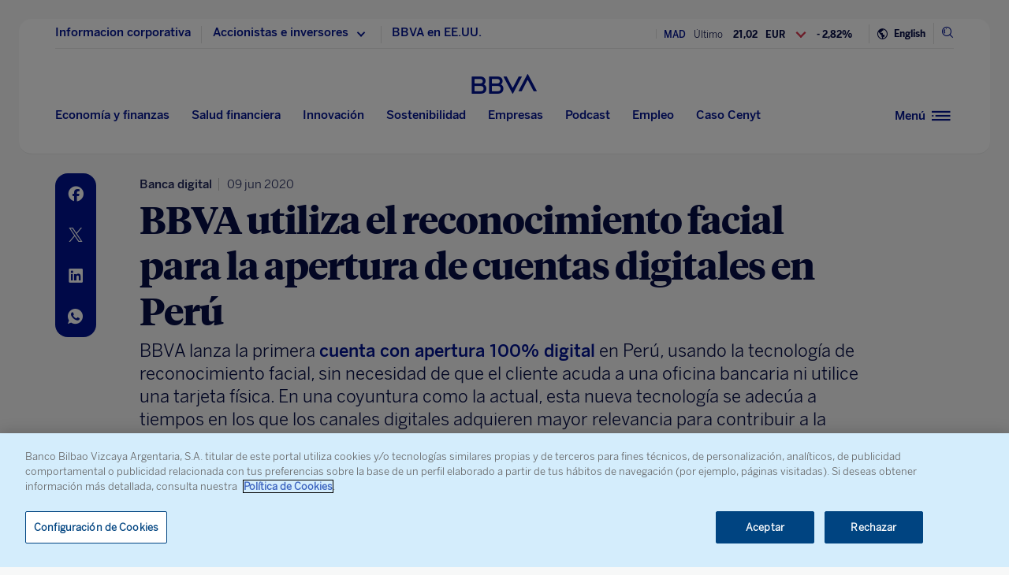

--- FILE ---
content_type: text/html; charset=utf-8
request_url: https://www.google.com/recaptcha/enterprise/anchor?ar=1&k=6LfOlw8sAAAAAH-t-BLYx_T0kwWuD0h4WeTX6EaK&co=aHR0cHM6Ly93d3cuYmJ2YS5jb206NDQz&hl=en&v=N67nZn4AqZkNcbeMu4prBgzg&size=invisible&anchor-ms=20000&execute-ms=30000&cb=yrnidxm0s500
body_size: 48564
content:
<!DOCTYPE HTML><html dir="ltr" lang="en"><head><meta http-equiv="Content-Type" content="text/html; charset=UTF-8">
<meta http-equiv="X-UA-Compatible" content="IE=edge">
<title>reCAPTCHA</title>
<style type="text/css">
/* cyrillic-ext */
@font-face {
  font-family: 'Roboto';
  font-style: normal;
  font-weight: 400;
  font-stretch: 100%;
  src: url(//fonts.gstatic.com/s/roboto/v48/KFO7CnqEu92Fr1ME7kSn66aGLdTylUAMa3GUBHMdazTgWw.woff2) format('woff2');
  unicode-range: U+0460-052F, U+1C80-1C8A, U+20B4, U+2DE0-2DFF, U+A640-A69F, U+FE2E-FE2F;
}
/* cyrillic */
@font-face {
  font-family: 'Roboto';
  font-style: normal;
  font-weight: 400;
  font-stretch: 100%;
  src: url(//fonts.gstatic.com/s/roboto/v48/KFO7CnqEu92Fr1ME7kSn66aGLdTylUAMa3iUBHMdazTgWw.woff2) format('woff2');
  unicode-range: U+0301, U+0400-045F, U+0490-0491, U+04B0-04B1, U+2116;
}
/* greek-ext */
@font-face {
  font-family: 'Roboto';
  font-style: normal;
  font-weight: 400;
  font-stretch: 100%;
  src: url(//fonts.gstatic.com/s/roboto/v48/KFO7CnqEu92Fr1ME7kSn66aGLdTylUAMa3CUBHMdazTgWw.woff2) format('woff2');
  unicode-range: U+1F00-1FFF;
}
/* greek */
@font-face {
  font-family: 'Roboto';
  font-style: normal;
  font-weight: 400;
  font-stretch: 100%;
  src: url(//fonts.gstatic.com/s/roboto/v48/KFO7CnqEu92Fr1ME7kSn66aGLdTylUAMa3-UBHMdazTgWw.woff2) format('woff2');
  unicode-range: U+0370-0377, U+037A-037F, U+0384-038A, U+038C, U+038E-03A1, U+03A3-03FF;
}
/* math */
@font-face {
  font-family: 'Roboto';
  font-style: normal;
  font-weight: 400;
  font-stretch: 100%;
  src: url(//fonts.gstatic.com/s/roboto/v48/KFO7CnqEu92Fr1ME7kSn66aGLdTylUAMawCUBHMdazTgWw.woff2) format('woff2');
  unicode-range: U+0302-0303, U+0305, U+0307-0308, U+0310, U+0312, U+0315, U+031A, U+0326-0327, U+032C, U+032F-0330, U+0332-0333, U+0338, U+033A, U+0346, U+034D, U+0391-03A1, U+03A3-03A9, U+03B1-03C9, U+03D1, U+03D5-03D6, U+03F0-03F1, U+03F4-03F5, U+2016-2017, U+2034-2038, U+203C, U+2040, U+2043, U+2047, U+2050, U+2057, U+205F, U+2070-2071, U+2074-208E, U+2090-209C, U+20D0-20DC, U+20E1, U+20E5-20EF, U+2100-2112, U+2114-2115, U+2117-2121, U+2123-214F, U+2190, U+2192, U+2194-21AE, U+21B0-21E5, U+21F1-21F2, U+21F4-2211, U+2213-2214, U+2216-22FF, U+2308-230B, U+2310, U+2319, U+231C-2321, U+2336-237A, U+237C, U+2395, U+239B-23B7, U+23D0, U+23DC-23E1, U+2474-2475, U+25AF, U+25B3, U+25B7, U+25BD, U+25C1, U+25CA, U+25CC, U+25FB, U+266D-266F, U+27C0-27FF, U+2900-2AFF, U+2B0E-2B11, U+2B30-2B4C, U+2BFE, U+3030, U+FF5B, U+FF5D, U+1D400-1D7FF, U+1EE00-1EEFF;
}
/* symbols */
@font-face {
  font-family: 'Roboto';
  font-style: normal;
  font-weight: 400;
  font-stretch: 100%;
  src: url(//fonts.gstatic.com/s/roboto/v48/KFO7CnqEu92Fr1ME7kSn66aGLdTylUAMaxKUBHMdazTgWw.woff2) format('woff2');
  unicode-range: U+0001-000C, U+000E-001F, U+007F-009F, U+20DD-20E0, U+20E2-20E4, U+2150-218F, U+2190, U+2192, U+2194-2199, U+21AF, U+21E6-21F0, U+21F3, U+2218-2219, U+2299, U+22C4-22C6, U+2300-243F, U+2440-244A, U+2460-24FF, U+25A0-27BF, U+2800-28FF, U+2921-2922, U+2981, U+29BF, U+29EB, U+2B00-2BFF, U+4DC0-4DFF, U+FFF9-FFFB, U+10140-1018E, U+10190-1019C, U+101A0, U+101D0-101FD, U+102E0-102FB, U+10E60-10E7E, U+1D2C0-1D2D3, U+1D2E0-1D37F, U+1F000-1F0FF, U+1F100-1F1AD, U+1F1E6-1F1FF, U+1F30D-1F30F, U+1F315, U+1F31C, U+1F31E, U+1F320-1F32C, U+1F336, U+1F378, U+1F37D, U+1F382, U+1F393-1F39F, U+1F3A7-1F3A8, U+1F3AC-1F3AF, U+1F3C2, U+1F3C4-1F3C6, U+1F3CA-1F3CE, U+1F3D4-1F3E0, U+1F3ED, U+1F3F1-1F3F3, U+1F3F5-1F3F7, U+1F408, U+1F415, U+1F41F, U+1F426, U+1F43F, U+1F441-1F442, U+1F444, U+1F446-1F449, U+1F44C-1F44E, U+1F453, U+1F46A, U+1F47D, U+1F4A3, U+1F4B0, U+1F4B3, U+1F4B9, U+1F4BB, U+1F4BF, U+1F4C8-1F4CB, U+1F4D6, U+1F4DA, U+1F4DF, U+1F4E3-1F4E6, U+1F4EA-1F4ED, U+1F4F7, U+1F4F9-1F4FB, U+1F4FD-1F4FE, U+1F503, U+1F507-1F50B, U+1F50D, U+1F512-1F513, U+1F53E-1F54A, U+1F54F-1F5FA, U+1F610, U+1F650-1F67F, U+1F687, U+1F68D, U+1F691, U+1F694, U+1F698, U+1F6AD, U+1F6B2, U+1F6B9-1F6BA, U+1F6BC, U+1F6C6-1F6CF, U+1F6D3-1F6D7, U+1F6E0-1F6EA, U+1F6F0-1F6F3, U+1F6F7-1F6FC, U+1F700-1F7FF, U+1F800-1F80B, U+1F810-1F847, U+1F850-1F859, U+1F860-1F887, U+1F890-1F8AD, U+1F8B0-1F8BB, U+1F8C0-1F8C1, U+1F900-1F90B, U+1F93B, U+1F946, U+1F984, U+1F996, U+1F9E9, U+1FA00-1FA6F, U+1FA70-1FA7C, U+1FA80-1FA89, U+1FA8F-1FAC6, U+1FACE-1FADC, U+1FADF-1FAE9, U+1FAF0-1FAF8, U+1FB00-1FBFF;
}
/* vietnamese */
@font-face {
  font-family: 'Roboto';
  font-style: normal;
  font-weight: 400;
  font-stretch: 100%;
  src: url(//fonts.gstatic.com/s/roboto/v48/KFO7CnqEu92Fr1ME7kSn66aGLdTylUAMa3OUBHMdazTgWw.woff2) format('woff2');
  unicode-range: U+0102-0103, U+0110-0111, U+0128-0129, U+0168-0169, U+01A0-01A1, U+01AF-01B0, U+0300-0301, U+0303-0304, U+0308-0309, U+0323, U+0329, U+1EA0-1EF9, U+20AB;
}
/* latin-ext */
@font-face {
  font-family: 'Roboto';
  font-style: normal;
  font-weight: 400;
  font-stretch: 100%;
  src: url(//fonts.gstatic.com/s/roboto/v48/KFO7CnqEu92Fr1ME7kSn66aGLdTylUAMa3KUBHMdazTgWw.woff2) format('woff2');
  unicode-range: U+0100-02BA, U+02BD-02C5, U+02C7-02CC, U+02CE-02D7, U+02DD-02FF, U+0304, U+0308, U+0329, U+1D00-1DBF, U+1E00-1E9F, U+1EF2-1EFF, U+2020, U+20A0-20AB, U+20AD-20C0, U+2113, U+2C60-2C7F, U+A720-A7FF;
}
/* latin */
@font-face {
  font-family: 'Roboto';
  font-style: normal;
  font-weight: 400;
  font-stretch: 100%;
  src: url(//fonts.gstatic.com/s/roboto/v48/KFO7CnqEu92Fr1ME7kSn66aGLdTylUAMa3yUBHMdazQ.woff2) format('woff2');
  unicode-range: U+0000-00FF, U+0131, U+0152-0153, U+02BB-02BC, U+02C6, U+02DA, U+02DC, U+0304, U+0308, U+0329, U+2000-206F, U+20AC, U+2122, U+2191, U+2193, U+2212, U+2215, U+FEFF, U+FFFD;
}
/* cyrillic-ext */
@font-face {
  font-family: 'Roboto';
  font-style: normal;
  font-weight: 500;
  font-stretch: 100%;
  src: url(//fonts.gstatic.com/s/roboto/v48/KFO7CnqEu92Fr1ME7kSn66aGLdTylUAMa3GUBHMdazTgWw.woff2) format('woff2');
  unicode-range: U+0460-052F, U+1C80-1C8A, U+20B4, U+2DE0-2DFF, U+A640-A69F, U+FE2E-FE2F;
}
/* cyrillic */
@font-face {
  font-family: 'Roboto';
  font-style: normal;
  font-weight: 500;
  font-stretch: 100%;
  src: url(//fonts.gstatic.com/s/roboto/v48/KFO7CnqEu92Fr1ME7kSn66aGLdTylUAMa3iUBHMdazTgWw.woff2) format('woff2');
  unicode-range: U+0301, U+0400-045F, U+0490-0491, U+04B0-04B1, U+2116;
}
/* greek-ext */
@font-face {
  font-family: 'Roboto';
  font-style: normal;
  font-weight: 500;
  font-stretch: 100%;
  src: url(//fonts.gstatic.com/s/roboto/v48/KFO7CnqEu92Fr1ME7kSn66aGLdTylUAMa3CUBHMdazTgWw.woff2) format('woff2');
  unicode-range: U+1F00-1FFF;
}
/* greek */
@font-face {
  font-family: 'Roboto';
  font-style: normal;
  font-weight: 500;
  font-stretch: 100%;
  src: url(//fonts.gstatic.com/s/roboto/v48/KFO7CnqEu92Fr1ME7kSn66aGLdTylUAMa3-UBHMdazTgWw.woff2) format('woff2');
  unicode-range: U+0370-0377, U+037A-037F, U+0384-038A, U+038C, U+038E-03A1, U+03A3-03FF;
}
/* math */
@font-face {
  font-family: 'Roboto';
  font-style: normal;
  font-weight: 500;
  font-stretch: 100%;
  src: url(//fonts.gstatic.com/s/roboto/v48/KFO7CnqEu92Fr1ME7kSn66aGLdTylUAMawCUBHMdazTgWw.woff2) format('woff2');
  unicode-range: U+0302-0303, U+0305, U+0307-0308, U+0310, U+0312, U+0315, U+031A, U+0326-0327, U+032C, U+032F-0330, U+0332-0333, U+0338, U+033A, U+0346, U+034D, U+0391-03A1, U+03A3-03A9, U+03B1-03C9, U+03D1, U+03D5-03D6, U+03F0-03F1, U+03F4-03F5, U+2016-2017, U+2034-2038, U+203C, U+2040, U+2043, U+2047, U+2050, U+2057, U+205F, U+2070-2071, U+2074-208E, U+2090-209C, U+20D0-20DC, U+20E1, U+20E5-20EF, U+2100-2112, U+2114-2115, U+2117-2121, U+2123-214F, U+2190, U+2192, U+2194-21AE, U+21B0-21E5, U+21F1-21F2, U+21F4-2211, U+2213-2214, U+2216-22FF, U+2308-230B, U+2310, U+2319, U+231C-2321, U+2336-237A, U+237C, U+2395, U+239B-23B7, U+23D0, U+23DC-23E1, U+2474-2475, U+25AF, U+25B3, U+25B7, U+25BD, U+25C1, U+25CA, U+25CC, U+25FB, U+266D-266F, U+27C0-27FF, U+2900-2AFF, U+2B0E-2B11, U+2B30-2B4C, U+2BFE, U+3030, U+FF5B, U+FF5D, U+1D400-1D7FF, U+1EE00-1EEFF;
}
/* symbols */
@font-face {
  font-family: 'Roboto';
  font-style: normal;
  font-weight: 500;
  font-stretch: 100%;
  src: url(//fonts.gstatic.com/s/roboto/v48/KFO7CnqEu92Fr1ME7kSn66aGLdTylUAMaxKUBHMdazTgWw.woff2) format('woff2');
  unicode-range: U+0001-000C, U+000E-001F, U+007F-009F, U+20DD-20E0, U+20E2-20E4, U+2150-218F, U+2190, U+2192, U+2194-2199, U+21AF, U+21E6-21F0, U+21F3, U+2218-2219, U+2299, U+22C4-22C6, U+2300-243F, U+2440-244A, U+2460-24FF, U+25A0-27BF, U+2800-28FF, U+2921-2922, U+2981, U+29BF, U+29EB, U+2B00-2BFF, U+4DC0-4DFF, U+FFF9-FFFB, U+10140-1018E, U+10190-1019C, U+101A0, U+101D0-101FD, U+102E0-102FB, U+10E60-10E7E, U+1D2C0-1D2D3, U+1D2E0-1D37F, U+1F000-1F0FF, U+1F100-1F1AD, U+1F1E6-1F1FF, U+1F30D-1F30F, U+1F315, U+1F31C, U+1F31E, U+1F320-1F32C, U+1F336, U+1F378, U+1F37D, U+1F382, U+1F393-1F39F, U+1F3A7-1F3A8, U+1F3AC-1F3AF, U+1F3C2, U+1F3C4-1F3C6, U+1F3CA-1F3CE, U+1F3D4-1F3E0, U+1F3ED, U+1F3F1-1F3F3, U+1F3F5-1F3F7, U+1F408, U+1F415, U+1F41F, U+1F426, U+1F43F, U+1F441-1F442, U+1F444, U+1F446-1F449, U+1F44C-1F44E, U+1F453, U+1F46A, U+1F47D, U+1F4A3, U+1F4B0, U+1F4B3, U+1F4B9, U+1F4BB, U+1F4BF, U+1F4C8-1F4CB, U+1F4D6, U+1F4DA, U+1F4DF, U+1F4E3-1F4E6, U+1F4EA-1F4ED, U+1F4F7, U+1F4F9-1F4FB, U+1F4FD-1F4FE, U+1F503, U+1F507-1F50B, U+1F50D, U+1F512-1F513, U+1F53E-1F54A, U+1F54F-1F5FA, U+1F610, U+1F650-1F67F, U+1F687, U+1F68D, U+1F691, U+1F694, U+1F698, U+1F6AD, U+1F6B2, U+1F6B9-1F6BA, U+1F6BC, U+1F6C6-1F6CF, U+1F6D3-1F6D7, U+1F6E0-1F6EA, U+1F6F0-1F6F3, U+1F6F7-1F6FC, U+1F700-1F7FF, U+1F800-1F80B, U+1F810-1F847, U+1F850-1F859, U+1F860-1F887, U+1F890-1F8AD, U+1F8B0-1F8BB, U+1F8C0-1F8C1, U+1F900-1F90B, U+1F93B, U+1F946, U+1F984, U+1F996, U+1F9E9, U+1FA00-1FA6F, U+1FA70-1FA7C, U+1FA80-1FA89, U+1FA8F-1FAC6, U+1FACE-1FADC, U+1FADF-1FAE9, U+1FAF0-1FAF8, U+1FB00-1FBFF;
}
/* vietnamese */
@font-face {
  font-family: 'Roboto';
  font-style: normal;
  font-weight: 500;
  font-stretch: 100%;
  src: url(//fonts.gstatic.com/s/roboto/v48/KFO7CnqEu92Fr1ME7kSn66aGLdTylUAMa3OUBHMdazTgWw.woff2) format('woff2');
  unicode-range: U+0102-0103, U+0110-0111, U+0128-0129, U+0168-0169, U+01A0-01A1, U+01AF-01B0, U+0300-0301, U+0303-0304, U+0308-0309, U+0323, U+0329, U+1EA0-1EF9, U+20AB;
}
/* latin-ext */
@font-face {
  font-family: 'Roboto';
  font-style: normal;
  font-weight: 500;
  font-stretch: 100%;
  src: url(//fonts.gstatic.com/s/roboto/v48/KFO7CnqEu92Fr1ME7kSn66aGLdTylUAMa3KUBHMdazTgWw.woff2) format('woff2');
  unicode-range: U+0100-02BA, U+02BD-02C5, U+02C7-02CC, U+02CE-02D7, U+02DD-02FF, U+0304, U+0308, U+0329, U+1D00-1DBF, U+1E00-1E9F, U+1EF2-1EFF, U+2020, U+20A0-20AB, U+20AD-20C0, U+2113, U+2C60-2C7F, U+A720-A7FF;
}
/* latin */
@font-face {
  font-family: 'Roboto';
  font-style: normal;
  font-weight: 500;
  font-stretch: 100%;
  src: url(//fonts.gstatic.com/s/roboto/v48/KFO7CnqEu92Fr1ME7kSn66aGLdTylUAMa3yUBHMdazQ.woff2) format('woff2');
  unicode-range: U+0000-00FF, U+0131, U+0152-0153, U+02BB-02BC, U+02C6, U+02DA, U+02DC, U+0304, U+0308, U+0329, U+2000-206F, U+20AC, U+2122, U+2191, U+2193, U+2212, U+2215, U+FEFF, U+FFFD;
}
/* cyrillic-ext */
@font-face {
  font-family: 'Roboto';
  font-style: normal;
  font-weight: 900;
  font-stretch: 100%;
  src: url(//fonts.gstatic.com/s/roboto/v48/KFO7CnqEu92Fr1ME7kSn66aGLdTylUAMa3GUBHMdazTgWw.woff2) format('woff2');
  unicode-range: U+0460-052F, U+1C80-1C8A, U+20B4, U+2DE0-2DFF, U+A640-A69F, U+FE2E-FE2F;
}
/* cyrillic */
@font-face {
  font-family: 'Roboto';
  font-style: normal;
  font-weight: 900;
  font-stretch: 100%;
  src: url(//fonts.gstatic.com/s/roboto/v48/KFO7CnqEu92Fr1ME7kSn66aGLdTylUAMa3iUBHMdazTgWw.woff2) format('woff2');
  unicode-range: U+0301, U+0400-045F, U+0490-0491, U+04B0-04B1, U+2116;
}
/* greek-ext */
@font-face {
  font-family: 'Roboto';
  font-style: normal;
  font-weight: 900;
  font-stretch: 100%;
  src: url(//fonts.gstatic.com/s/roboto/v48/KFO7CnqEu92Fr1ME7kSn66aGLdTylUAMa3CUBHMdazTgWw.woff2) format('woff2');
  unicode-range: U+1F00-1FFF;
}
/* greek */
@font-face {
  font-family: 'Roboto';
  font-style: normal;
  font-weight: 900;
  font-stretch: 100%;
  src: url(//fonts.gstatic.com/s/roboto/v48/KFO7CnqEu92Fr1ME7kSn66aGLdTylUAMa3-UBHMdazTgWw.woff2) format('woff2');
  unicode-range: U+0370-0377, U+037A-037F, U+0384-038A, U+038C, U+038E-03A1, U+03A3-03FF;
}
/* math */
@font-face {
  font-family: 'Roboto';
  font-style: normal;
  font-weight: 900;
  font-stretch: 100%;
  src: url(//fonts.gstatic.com/s/roboto/v48/KFO7CnqEu92Fr1ME7kSn66aGLdTylUAMawCUBHMdazTgWw.woff2) format('woff2');
  unicode-range: U+0302-0303, U+0305, U+0307-0308, U+0310, U+0312, U+0315, U+031A, U+0326-0327, U+032C, U+032F-0330, U+0332-0333, U+0338, U+033A, U+0346, U+034D, U+0391-03A1, U+03A3-03A9, U+03B1-03C9, U+03D1, U+03D5-03D6, U+03F0-03F1, U+03F4-03F5, U+2016-2017, U+2034-2038, U+203C, U+2040, U+2043, U+2047, U+2050, U+2057, U+205F, U+2070-2071, U+2074-208E, U+2090-209C, U+20D0-20DC, U+20E1, U+20E5-20EF, U+2100-2112, U+2114-2115, U+2117-2121, U+2123-214F, U+2190, U+2192, U+2194-21AE, U+21B0-21E5, U+21F1-21F2, U+21F4-2211, U+2213-2214, U+2216-22FF, U+2308-230B, U+2310, U+2319, U+231C-2321, U+2336-237A, U+237C, U+2395, U+239B-23B7, U+23D0, U+23DC-23E1, U+2474-2475, U+25AF, U+25B3, U+25B7, U+25BD, U+25C1, U+25CA, U+25CC, U+25FB, U+266D-266F, U+27C0-27FF, U+2900-2AFF, U+2B0E-2B11, U+2B30-2B4C, U+2BFE, U+3030, U+FF5B, U+FF5D, U+1D400-1D7FF, U+1EE00-1EEFF;
}
/* symbols */
@font-face {
  font-family: 'Roboto';
  font-style: normal;
  font-weight: 900;
  font-stretch: 100%;
  src: url(//fonts.gstatic.com/s/roboto/v48/KFO7CnqEu92Fr1ME7kSn66aGLdTylUAMaxKUBHMdazTgWw.woff2) format('woff2');
  unicode-range: U+0001-000C, U+000E-001F, U+007F-009F, U+20DD-20E0, U+20E2-20E4, U+2150-218F, U+2190, U+2192, U+2194-2199, U+21AF, U+21E6-21F0, U+21F3, U+2218-2219, U+2299, U+22C4-22C6, U+2300-243F, U+2440-244A, U+2460-24FF, U+25A0-27BF, U+2800-28FF, U+2921-2922, U+2981, U+29BF, U+29EB, U+2B00-2BFF, U+4DC0-4DFF, U+FFF9-FFFB, U+10140-1018E, U+10190-1019C, U+101A0, U+101D0-101FD, U+102E0-102FB, U+10E60-10E7E, U+1D2C0-1D2D3, U+1D2E0-1D37F, U+1F000-1F0FF, U+1F100-1F1AD, U+1F1E6-1F1FF, U+1F30D-1F30F, U+1F315, U+1F31C, U+1F31E, U+1F320-1F32C, U+1F336, U+1F378, U+1F37D, U+1F382, U+1F393-1F39F, U+1F3A7-1F3A8, U+1F3AC-1F3AF, U+1F3C2, U+1F3C4-1F3C6, U+1F3CA-1F3CE, U+1F3D4-1F3E0, U+1F3ED, U+1F3F1-1F3F3, U+1F3F5-1F3F7, U+1F408, U+1F415, U+1F41F, U+1F426, U+1F43F, U+1F441-1F442, U+1F444, U+1F446-1F449, U+1F44C-1F44E, U+1F453, U+1F46A, U+1F47D, U+1F4A3, U+1F4B0, U+1F4B3, U+1F4B9, U+1F4BB, U+1F4BF, U+1F4C8-1F4CB, U+1F4D6, U+1F4DA, U+1F4DF, U+1F4E3-1F4E6, U+1F4EA-1F4ED, U+1F4F7, U+1F4F9-1F4FB, U+1F4FD-1F4FE, U+1F503, U+1F507-1F50B, U+1F50D, U+1F512-1F513, U+1F53E-1F54A, U+1F54F-1F5FA, U+1F610, U+1F650-1F67F, U+1F687, U+1F68D, U+1F691, U+1F694, U+1F698, U+1F6AD, U+1F6B2, U+1F6B9-1F6BA, U+1F6BC, U+1F6C6-1F6CF, U+1F6D3-1F6D7, U+1F6E0-1F6EA, U+1F6F0-1F6F3, U+1F6F7-1F6FC, U+1F700-1F7FF, U+1F800-1F80B, U+1F810-1F847, U+1F850-1F859, U+1F860-1F887, U+1F890-1F8AD, U+1F8B0-1F8BB, U+1F8C0-1F8C1, U+1F900-1F90B, U+1F93B, U+1F946, U+1F984, U+1F996, U+1F9E9, U+1FA00-1FA6F, U+1FA70-1FA7C, U+1FA80-1FA89, U+1FA8F-1FAC6, U+1FACE-1FADC, U+1FADF-1FAE9, U+1FAF0-1FAF8, U+1FB00-1FBFF;
}
/* vietnamese */
@font-face {
  font-family: 'Roboto';
  font-style: normal;
  font-weight: 900;
  font-stretch: 100%;
  src: url(//fonts.gstatic.com/s/roboto/v48/KFO7CnqEu92Fr1ME7kSn66aGLdTylUAMa3OUBHMdazTgWw.woff2) format('woff2');
  unicode-range: U+0102-0103, U+0110-0111, U+0128-0129, U+0168-0169, U+01A0-01A1, U+01AF-01B0, U+0300-0301, U+0303-0304, U+0308-0309, U+0323, U+0329, U+1EA0-1EF9, U+20AB;
}
/* latin-ext */
@font-face {
  font-family: 'Roboto';
  font-style: normal;
  font-weight: 900;
  font-stretch: 100%;
  src: url(//fonts.gstatic.com/s/roboto/v48/KFO7CnqEu92Fr1ME7kSn66aGLdTylUAMa3KUBHMdazTgWw.woff2) format('woff2');
  unicode-range: U+0100-02BA, U+02BD-02C5, U+02C7-02CC, U+02CE-02D7, U+02DD-02FF, U+0304, U+0308, U+0329, U+1D00-1DBF, U+1E00-1E9F, U+1EF2-1EFF, U+2020, U+20A0-20AB, U+20AD-20C0, U+2113, U+2C60-2C7F, U+A720-A7FF;
}
/* latin */
@font-face {
  font-family: 'Roboto';
  font-style: normal;
  font-weight: 900;
  font-stretch: 100%;
  src: url(//fonts.gstatic.com/s/roboto/v48/KFO7CnqEu92Fr1ME7kSn66aGLdTylUAMa3yUBHMdazQ.woff2) format('woff2');
  unicode-range: U+0000-00FF, U+0131, U+0152-0153, U+02BB-02BC, U+02C6, U+02DA, U+02DC, U+0304, U+0308, U+0329, U+2000-206F, U+20AC, U+2122, U+2191, U+2193, U+2212, U+2215, U+FEFF, U+FFFD;
}

</style>
<link rel="stylesheet" type="text/css" href="https://www.gstatic.com/recaptcha/releases/N67nZn4AqZkNcbeMu4prBgzg/styles__ltr.css">
<script nonce="WzjmDn04O6k1L2w0TBr0Uw" type="text/javascript">window['__recaptcha_api'] = 'https://www.google.com/recaptcha/enterprise/';</script>
<script type="text/javascript" src="https://www.gstatic.com/recaptcha/releases/N67nZn4AqZkNcbeMu4prBgzg/recaptcha__en.js" nonce="WzjmDn04O6k1L2w0TBr0Uw">
      
    </script></head>
<body><div id="rc-anchor-alert" class="rc-anchor-alert"></div>
<input type="hidden" id="recaptcha-token" value="[base64]">
<script type="text/javascript" nonce="WzjmDn04O6k1L2w0TBr0Uw">
      recaptcha.anchor.Main.init("[\x22ainput\x22,[\x22bgdata\x22,\x22\x22,\[base64]/[base64]/[base64]/ZyhXLGgpOnEoW04sMjEsbF0sVywwKSxoKSxmYWxzZSxmYWxzZSl9Y2F0Y2goayl7RygzNTgsVyk/[base64]/[base64]/[base64]/[base64]/[base64]/[base64]/[base64]/bmV3IEJbT10oRFswXSk6dz09Mj9uZXcgQltPXShEWzBdLERbMV0pOnc9PTM/bmV3IEJbT10oRFswXSxEWzFdLERbMl0pOnc9PTQ/[base64]/[base64]/[base64]/[base64]/[base64]\\u003d\x22,\[base64]\\u003d\\u003d\x22,\x22w5xbw5/Ct0nCvkEVOB7DpsKAfMKaw6U7w6/Du2DDk309w5LCrFjCgMOKKHkKBgJnaFjDg3Vswq7Dh0zDp8O+w7rDjhfDhMO2RsKIwp7CicOAAMOIJQfDjzQiQsO/XEzDmMOoU8KMN8K2w5/CjMKowqgQwpTCmXHChjxJQWtMVlTDkUnDrMO+R8OAw4HCosKgwrXCt8OswoV7XFwLMjkBWHcIc8OEwoHCjx/[base64]/w5E5w6oRDBE/GXTCpMKpQFPCrcK1bsK1dcO1wpBDacKOYEgDw4HDiXDDjgw9w5UPRQtiw6tjwrXDok/DmQsCFEV4w7vDu8KDw6Mhwoc2C8KkwqMvwpnCucO2w7vDpizDgsOIw4zCtFICCgXCrcOSw4BTbMO7w4F5w7PCsRl0w7VddH1/OMO2wrVLwoDCicKew4puSMK1OcObVMK5Inxiw54Xw4/CtcOrw6vCoX7CpFxoaWAow4rCmTUJw69oN8KbwqB8dsOIOT1aeFARaMKgwqrCgSEVKMKpwpxjSsO2O8KAwoDDv2syw5/Cg8KdwpNgw7YxRcOHwq/[base64]/DjDbCjAkiwpPCmcKpw7DCuTwpwpLDql3Cg8KjTMKKw53DncKVwoXDllI6wrpzwo3CpsOQC8KYwr7CngQsBTRzVsK5woZ2XicfwoZFZ8Kow7/[base64]/[base64]/CsW8WBm3Ds8OtNhwjPcKAb2bDrcO3d8OQXR7Cr3NQw6/[base64]/wqXDu8KIwqvDj11Rw6DDvCtjwrVIdETDvsOoKi5xWyA7I8OjScO+PFd/[base64]/CmXTDhFY8LMKAPMKkwqzCqD3DrVDDmMK1fDLDsMK7LcKUwpzDrMKudMOMN8KQw68wE2c3w6fDunfCksK7w5bCrB/Ck1DDsAddw4HCu8ORwo4/[base64]/Cr8K1w6whwp94dV9uXcKsw6gNw7oXZivDsnjDkcK1OinDgMO1wrDCqDbDtS5QIDgOGWjCoETCv8KUURpowpjDssKjDAkPJcOCMHclwohxw7U1IsOtw7bCnhYnwqkzM3nDkQLCiMObw4sKOcOabMOCwpc7Xw/DosKqw5/DrsKIw6zCmcOpYBTCncKuN8KLwpA2Vld/[base64]/[base64]/w7jDjQNLbmbCncKkUWfDpsOkw41WAhRrB2bDjm3DtcKQw4PDi8OVH8O1w50QwrzClcKPOMKCW8OEOGtjw5tQAMOHwpErw6PCs1HCtsKvIsKIwqXClmbDvD/CjcKBZXFYwrwYahnCtF7ChhnCqcKwFyVjwobCv2zCs8OGw6DDmMKWNQUjXsOvwq/Cqy7DhcKgNkZ4w7wzwo3DhEXDtzl8BsOFw5fCq8KlGGXDgsK6aDbDscOpXTzDu8OiHEzDgkc8N8OuT8OnwpXDkcKJwprCqwrDn8KfwokMBsK/wq4pwrHCsn/[base64]/wq7Ct8OBwoQLwoRJZQo7CxVpWkvDshgeccKQw7HClgMpPjnDqTIMbcKHw47DosKXRcOLw758w5g+wrXDlBJ/w6x/IQ5OfiYSH8OPFsOewox3wqTCr8KTwolVXsKewp8cK8Kvw4N2Eig7wp5Yw5PCm8OiBMO4wrjDh8ODw4DCmsK3WhsqDjjCkDp6OsOuwp/[base64]/[base64]/DrcKlwoETO8K6w65dWwTDmMKLwoXDuh7CkwrDvcKUDl/Cj8OkTmDDm8K8w5JlwpTCgCt6wrHCtl/DniLDl8OPw6TDjmw9w73Cv8KfwrHDh2HCvMKvwr7DtMOXaMKxYwwPA8OWR1QGalI4w7BDw6nDnibCt2HDs8O+EyLDhxrCg8OEEsO/wqvCucO5wrIhw6jDuQjCnGIqQFs0w5fDsTTDm8OOw7zCtsKuVsO+w6oeIzVpwpUyP1ZaCzNyHsO0IBXDkMK/UyYRwqATw7XDg8KzdcKWfTvCk25Pw71XdnDCviM8WcOWwpnDjWrCmlFGWsOzUBdxwpDDqH0nw59wYsOswqXCi8OIfsKAw4TCiW3DkVZyw59MwoPDjMO9wpNlH8KDw4/CkcKSw4YyYsKJS8O/N3HDpCPDv8Kaw4MwTcOxM8K1w6MMJcKcwo/CvFovwrzDlArDqT4yTgp+wpYaRMK9w47DolTDp8K9wobDjwAFCMOHHcKMF3PDiw/[base64]/[base64]/ChcOkTz3CoUVob8K6w4gVWMOlw5zCqwsMw5nCrcOIND5CwrY2CMKrMcKxwpwJK1DDjT1xQcOkXxHDgcKNW8OeBHDCg1TDtsKzJAsFwrwAwpLDlBHDmw/CswrDhsO3w5XCk8ODJ8OZw5kaEsOOw48WwpRzTMOtGgLClgEDwo/DocKHw7XDqmnChVrCvhBYPMOORsKhBSvDrsOZw4NBw5Qlfx7CoybDucKOwpjCtsKYwojDvMKdwrzCr0zDiBoiGzHCmAJBw5PDhMOdU2UsMBB2w4jClMOHw5s/YcO6R8OkLkwYwoPDj8O0wobDlcKPUjbCi8Ksw4Aow4rCtTNtUMKSw4cxHyfDu8K1CsO7FwrCtU87F1hkecKCPsObwqwaK8ODwpbCh1Nqw4jCvMKGw5PDksKdwrfCjMKKasKfacOcw6J+ccK4w4VeN8Onw5XCo8KbYsOewpcvIsK6wqY/[base64]/DkMKQWsO+wodzwpTDlVnCsGvDj8KyBA3Cu8OLQcOGwpzDn2Nhe1PCvMOmS2bCj046w7nDs8K+fGPDucO7w58VwqAqYcKjAMKTJG3CqCjDkT0qw5VDe0HCrMKOw6LCkMOjw6HCn8O5w6oDwpdNwojClsKqwqfCqsORwoAEw7DDhhPChTUnw5/DqMKhwq/DgcOxwqzChcKoAUbDj8K8cXtVMMKqMcK8XgjCpcKXwqobw5DCocKVwqDDlAgCQ8KDBcK3wp/CrMKhOzbCmB1Cw4HDmcKhwqbDr8KAwpFnw78dwr/DgsOmw6jDicKJLsKpQBjDv8KiF8KQfEjDg8KZGEPDicOOYTXDg8KJJMK7M8OHwqMFw6k3woRqwqzDqiTCuMOLWsKYw6DDuAXDoBQhTSnCt0Q2XXbDux7CslHDrRXDvsKiw6xjw7bCmcOGwqACw4k9QFIRwpQ3NsKudsOkG8K/wpUOw4VCw7nCmz/Dk8KyaMKGw5vCo8O7w4dIW0jClwfCosOswpbCuydEMidCwpdzDsKRwqV0UsO6wrx8wr5ND8O4MBFgw4/DtcKec8OEw61KVB/ChQPCq0DCm3EldTLCq3zDqsOzd34kwpNlw5HCqxhoAx8pUsORP3rDg8Oda8Osw5JxbcOcwok0wrnDg8KWw4Qpw5pOw70zdMOHw50MKBnDsSt9w5Vhw4/Cu8KFMzcsD8O4Pz3CkkHDiBk5Aykqw4Umwp/[base64]/wrrDhcKje2Fqw7XDngAvcSFkXsKcw4IRN8OiwrLCm3rDsQ9+VcKSGz/[base64]/[base64]/w7ZEWMKXwo49w43Dr8OyLz3DmMKiZkXDqUTCucO6IsKbw6LCiEAXwq7CjcOZw5DDhsKQwpXCmFF5OcOaJ1t9w73DrsKgwpvDrsOKwqbCrMKGwp4Lw65ISMO2w5TCshotdnU/[base64]/Dj8OkwpEJw4o5eh8MZlQMw4rDn2TDvC7ClCfCv8KNJwVsR2QzwoQYwq0OXMKfw7tkS1LCtMKSw7/Ch8K3dsOTScKBw6zClsK4wrvDoADClsOdw77CicKvGUpuwojCjsORwoLDgXpMwqbChcKdw6/[base64]/McOiAQrDqMO2w7TCvyDDqU3Dr8O+wqDCtsOoRsOWwo/Ci8O/TnvCkEXDky/Dm8OWw5BDwoHDvQEOw7IIwp98EcKywpLCiSvDm8OaPcKaGj9YNMKyAwnDmMOkDDVjLcK+c8Kxw41tw4zCiCpaD8OBwpA1aALDn8Khw7LDuMKlwrt4w7fCmEwuGcK4w75sRRDDn8KoY8KzwpLDnMOiRsOJQ8KXw7BGEDFxwpPCsSIQWcK+wr/[base64]/DsEfDmE8zRsKgw5bChsKPw6vCscOuw4PCo8Ona8KCwqrDhXLDqzrDqsOOdcKuNMKFBwB0w7PDkWrDoMOPCcOjdcOCNiosHcOhRMOyYlDDuCxgasK7w53DisO0w5/Cm2MJw6Asw7MMw5xZw6DCoxPDtgglw5TDrD7Ch8ODXBMvw4JdwroowqsTBcO0wrwuLMK2wqrCg8KNUcKkbjVew67Cl8K4EyNyRlvDv8Kqw4zCrA3Dpz7Cj8K5EDfDocONw5nCjiI8csOUwox/TG89SMO8w5vDqTbDqHs1wrZPa8OZFWVGw77DssO5cVcGWyLCscKcS2bCqyzDnsK3TcOrVUMXwqZOHMKkwpLCqj1CLcOkfcKBCU3Cs8OXwpd1w5XDonTDucKYwoocbDI7w6/DqsK4wo11w5MtHsO1RR1BwoTDgcOUHlvDqmjCmzBbCcOnw5tFH8OADn1Rw7HDkxosaMKOUcOawpvCiMOQH8KSwojDmxjCpsO8VXQKLkpmEDbCgCbDocOZQ8KOHMOvE1bDvUZ1ZFUiRcKGw7Rswq/DqExLW19FFMKAwrtbTjocYTw/w454wohwNGZTH8O1w45Ywroua3VjFnhDNV7CmcKFMmMjwrDCs8KzA8K2DlbDo1nCqVA+aRvCosKscMKMFMO0wqPDlwTDpCVjw5PDkQrCrMK0wow6TcOrw6pCwro/wrjDrcOlw7LDrMKAIMOcHgoWH8KQIXkmVsK3w6bDnyHClcOTwprCpsOmEjbClAozGsODLDrClMOhBMKWZSbCocK1U8OiGsOZwrbDqjNew5ofwrDCicOjwqhgOwLDmMKrwq8jPywrw6k0V8O/[base64]/CnsOrdsOGwpQtw517PMK1J8O6di/Dg1bDg8O+aMKYT8KZwql/w4t0G8OZw7EEwr5yw5JtX8KVw7HCpcO6eFQCw6QxwqPDh8OGGMOWw73CmMKrwphBwrjDhcKew6rDicOQLw5awol0w7oMKD5Yw65sJMOXMMOpwpx+wolowpjCnMKrwo0JBMKVwrXCsMK6M2bDisKuChN/w4NdAh/Cl8K0IcKgwrXDncKOw6LDrWIOw6XCocOnwoozw77CiRTCrsOqwrHCrMKywocRSjvCn2N+UMK9VsK4ZcOXYcOvbsO0w7hiNw3DnsKOQsOeGAlCFsK3w4gdw7jCh8Kawrs5w7HDncODw7/DjGsqZQBmcihFPTjDtcOpw7rCisKvcwp/U0TCtMKweVlpw4AKZiZ1wqcXCAh+FsKrw5nCsTcffsOFaMO7WcOlw7JlwrzCvgxQwpnCtcOwJcKbRsKLL8O4wro0aQbCgHnDmcKxdcO/Gz/CgBI1Kid9w4odw7XChsKfwrogQsOIwoogwoHCtBgWwoHDvnbDkcOrNTtZwo9EB2Nzw5LCjnbDm8KDJsKfWTIpZcOJw6fCnALDnsKHW8KUw7XCtVzDvXUHLMKoJDDCisKgwpwPwq/DoTHDuV9lw5pYcC/DqMK4A8O+w6rDjgB8eQEkbsKBfsKJDBDCksOAAsKuw5lPRcK0wqZRfMOSwo8vW1XDgcK8w47CocODw70jTSlhwqvDowkTeX3DqCMFwplXwp7DpjBQwrM0OQVZw6YcwrbDk8K9w4HDrQVqwrYITsKMw50HScKvw6/CvcKsOsKpw7IQC0EQw7XDkMORWSjDnsKyw6xew4rDnHwyw7JDa8KPw7HCsMKfH8OFKT3Dg1Z4b0nCpMKdI1zDmWLDv8Kswo/Dg8ORw4JMbXzCqjLCpUISw7xuV8KoVMKTGUDCrMOhwqA9w7F5RXHCrQ/CicO4Di9ENC4DDnjCtMKAwrYnw7jCssKxwqo1GQV1PwM0fcOhK8Oswp5oa8Kkwr8PwrRlw5zDhTzDlj/CoMKERUgMw4nDsil7w7jDvMKWw5Ycw40FCsKiwoBtE8KUw4wKw5PDoMOgbcK8w6/DhMOjasKfPsKlbsOPGQHCrSzDsj9Wwq/Dp28FPVHCmMKVJ8Oxw6c4wrsOWcK8woTDt8OlOibDow4mwq7DlTjDjAcXwqtYw77CklA4azU5w5jDqnNOwpvCh8K/[base64]/[base64]/[base64]/[base64]/DjSfDn1jDpmfDtnTDsMOuw6sJwpRHwovCmsK9w5TDl0Jsw5ZNIMKPwojCicOqw5bCizoDRMK4BsKqw408DzvDocO/[base64]/DqsOTNcOOw4sDHsOHw7/CpsOFwqzDs39LR0PDpmsbwr/Cqj7DsiALw4U3OMKlw6LDoMOYw4XDlsOaE1PCnQcRw6bDm8OZB8OTw4E7wq3DiW7DgwHDpwDDkUMbDcOiSF3CmiZ/w4/CnVtjwo9Kw70cCXPDpsKvBMKlU8KifsKPasK/bMOZew9/JMKMe8OtS1lgw5bCihHComvCmRnCoR7DnX9Iw44zeMOwU2AFwrXDuTNgAknCvFEEwqnDkTfDusK7w7nCvEEMw5HDvwsUwoHCksOPwqDDtcKyb23Dh8KuKTIYwrR0wqFawpTDkEPCq37DiHFMQcO/w54QbcKhwoMCagXDqcOiMx54BMKKw7jDvhnCqQcsV0Euw6TDq8KLR8Ohwp9Nwp1Zw4UOw7lILcKAwrXDksKvNXvDrMOjw5vCtsOMGmbCncOPwozCgUjDsEXDosOYRht4cMKXw5Maw5/DrVjCgMO2DcK2DifDuG3DhsKJPcOEIUMkw44mXcO9wrg6DcO7JjwMwoTCjMOqwqldwrBnTmPDoXF4woPDmsKXwoTDpMKcwol3WiXCuMKsOWkXwr3DhsKFCxtOKMOawr/CmwnCicOjdXI+wpvCl8KLAsK7YmDCgMOxw6HDp8O7w4HDu2BZw4dHAw91w4YWYk0cQGTCkMONeHrCtljDmFHDqMOIW3nCm8KHay3ClX/CnmZpI8OVwqnChG/DvXU4HkXDnT3DtcKFwqYmBE5Uc8OPQ8KPwq7CtsORewPDigfDu8OJHcOfwozDvMKBeWbDvWXDhEVcwq/CrMOsNsObURReX07CscO9OsOxDcK3NWvCicK5dcKsWRvCrjjDj8OPBcKjwrZZwqbCucOzw5rDgjwVA3fDny0VwpfCt8KHY8KAw5fDjwrCmMKQwpHDgsKmI0/DlcOGO2Qmw5Y2HVDClsOhw5jDgcO7HVx5w6wFw5bCnV5Ww4URdUHCgz1nw5nDg2jDnQbDs8OyQSXDqMKBwqjDisOAw78oRzYSw68eD8OjbMOaDxrCu8KhwpnCqsOPFsOxwpEHK8OFwoXCrcKUw7VtC8KLfcKSYx/CucOvwp4uwq97wqDDm1HCi8ODw6rDv1LDv8KowprCpMKfJsOMVFVKw6jCgTsOS8KkwrLDocKGw6zCn8KnVsKgw5/DncKeBsOkwq7DtMKywrPDslMhBEwIw47CvxzCoUsuw6oNEDpbwqUrZcOGwqwDwqTDpMK8J8KINXhiZV3CqcO6NQMfdsOuwr08A8O/[base64]/w4EMX8KgFsO0AWo+w7DCtMOmYEzClMKCwod8SlvDoMKzw5kmwq93N8OOAsKTCQPCilM8acKAw6rDkRh9ScK1F8O+w7UWTcOjwqETB3ATw6gJHmDCr8OBw5pcbhvDsmlCAi3Dvi0jOsKBwr7CmVZmw7XDpsKuwocWTMKywr/[base64]/[base64]/wqnDk0JKN8Otw7EAUXo+Vzo0RG0XbMOTw4NdWAbDuB7CuAs/O0TCm8O/w4FKenJ2wrcvGXBVFFZfw4xfwosRwoRfw6bCi17DuRLChUjCnGDDkGpfSCgceWXCoxd8GsKrwqDDq33CncO/[base64]/Co8OhEhMiTEoJQ0Z9NnPDglZfKcKZfsKow7rDicKRPwc2UcK+OwQdKMKlw4/Di3pRwpNcJxLCgmotUyTCmsKJw4/DpsK7XhPCpFEBGFzChVDDucKqBFbCvRQzwonCk8Kaw6/CvQnDkU5zw7XChsKkw7xmwqTCusOVR8OoNsKHw5rCocOPPSIRLR/Co8OIBMKyw5cBAsOzAxbDo8OXPsKOFw/DolHClsO8w4TCuGHDkcK2F8OBwqbCuGMKVCnCnTV1wojDiMKkOMOYbcOGD8KDw5HDunjDlsOFwrbCq8K/EXNmw5PCrcOSwq/[base64]/wrwxFWsMwqR6OHDCpR/CliTDsHLDhifDsw5qw6bChDnDrMO5w7zCjD7Ci8ObYgRvwpNSw5YAwrjCnMOtbwBkwrAVwpx6XsKSY8O3fcO1cT9udsKVDy/[base64]/CrgHDjA9kHz/[base64]/[base64]/CojTDoW3CtldRF3cpMsK3w7tdBMKUMyzCvcOFwonDqcODQMOrb8KcwrrDgHrDssOBazU7w6/DqxPDl8KVE8OwJ8OJw67DmcKmFcKSw7zCsMOdaMOFw43CrsKMwqzCk8OrRiFGw7/[base64]/DqcKPK8Ktw5/[base64]/Cth/DrcOBFw42wrLDjC4ycVkOXVIcZk/DoDNBwoI6w6hkcsK9wpJRWsO9cMKbwppNw5YhUhtGw53CrV5gwo8qIcObw5Fhwp/[base64]/DhsO/[base64]/w7TCgmRFL8OewrbCpg9tKkPDskVzw5fDkFlEw7fCp8O6Wi16QErDjz/CoEwXbBFfw59lwpc3NsOZw6jCpcO0X3Muwq1WUDbCjMOEwpccw7FhwojCpWHCqMKoPQ7CqTVcUMO/JS7DmCc5YMKswqVxN0Z7RMOfw6hXB8KSNsK+LXYAUVvCn8O/PsOmRg/[base64]/CnjQtKcOrwoF3w77CpsK/YBTCisKOwo5OUcObTlHDlyQwwqYCw4RZA0sWwpTDn8Kgw4smXThSAGbDlMK8L8KbH8OYw454aD8dwq1CwqvDlB1xw7LDg8Oid8OPJcKMbcKeZAbDhnNOYi/DqsKIwoBCJMONw5bCsMKXM3vCujbDqcOjUsK7wpIhw4LCicOzwqfChMOMVsOew6nCml4lUcOfwq3CtsO6FWHDuGcnJcOEB3BMw6jDicOCdwbDv3gFWsO7woVdRHBxWAjDkcKgw5FkHcK+DSPDrivDt8Kswp4ew5cfw4fDhA/[base64]/CusKpb8K3CV/[base64]/Dr8OFw4gXw6PDusKkwoTDkTDDs0PChS7Di8O6wqlOw4RrWcKUwolPSyIoUcKUJ3VHEcKswoBqwq/CvSvDsynDlG3DocKAwr/ChzXDn8KIwqXDkGbDgMK0w7DCiCNrwotvwr5/w7clJVQxAMOSw7YqwrvDiMK/wpzDlMK1JRbCrsKoNlUnd8KPW8OiCsKkw7lSMMKywrUYUhfCosOKwrzCqnRSwo/DtAPDhwLCuBcdPGBDwpfCqlvCoMOZQMO/[base64]/CisKtf0jCmsONwqrCqiQmFD4hwpgTaEDDgEppwoHDl8O5w5XDiDLCs8OUXTPCvnjCoHp0Pwcnwq0oRsOgLMKbw4HDpg/DnE7Dol5/b0EZwqF/WcKmwr1Lw4ECRE9hGMOId3LCpsOQGX8dwo7DgkvCglbChxDCqUF1YEQFw51gwqPDg3LCin7DrcO3wps/wo/DjW51FShqwr3CuXEiET5mPCrCiMObw7EVwqodw6khKMONAMO/w4QlwqhmW3PDl8O7w7dJw5zCtTEuwr8GM8KFwoTDv8OTRMK8NVvDksK/w5PDsgd6a3AVwr4VCsKOPcKXXBPCvcKXw6vCh8OfCsKgKEAnFRRrwoHCqCszw4DDpkfDglIuw53CnsOIw7bDp2/[base64]/wpzCk0bDo8OBCG7CnsOpwqvDgA/CtBEXwowWw4XDq8OEbn1AMlfCj8Obw7/Cv8KfUcO2ccOdKsKSRcK6BsOhTAfCvVNfM8K2worDpMKuwqPClmYEbsKIw4HDvcKmXwohw5HDmMKjNXbChVo/DATCoCwLUsOkWG7DvwwGQl7CusKaR23CqUYSwpNvMcOLRsKyw4nDlMOXwod3wpPClRvCscKhwrbCmnYzw7TCocKIwpE4w653BsO2w64qAsOFbk0wwoHCt8Knw4NvwqFVwoPCncK9a8K8JMOoEsO6JcKZw4dvPDTDhkTDl8OOwoR0f8K5d8K3Hw7DuMOpwol2wp3DgD/DrTnCncK4w69Xw6oQf8KTwobDo8OkAcKkdcOSwq/DkU5ew4JFDBhJwrYXwo8OwrMATyAcwobCjSQPJ8OQwoZcwrjDjgTCtRkzdXvDsXPClMONw6FdwqDCti3DnMKkwo/CjsOKWgRcwr3CqsO+V8OYw4bDhE3CtHPCjMOPw47DuMKSOkrDrWHCvX3Dn8K/[base64]/[base64]/wojCvWVsw5zCp8OXwp1Kw7/CqcKtw44MMFEHdMOQwqjDsEg7OcOaWj4AZh0Uw7JVJMKBworDjBBkGxRuS8OKw7gIwoo+wqfCmsKXw5w8UMOjQsO3NwzDhcOnw7J9R8K/CCBBSMOfNAHDqSQNw4UKJsK1McOfwotYSjMWRsK2OBHDjDF7WAjCtXTCriRLccOiwqrCjcKoK39NwqgRwoNkw5dQaEEfwooKwq7CrX/DiMKNMxctTsORZz4Gwqt8dX8eUyAfZl4mD8K5VsO7XMOUGx/DogHDsWlrwooVch0KwqzDusKpw5jDjsK+PlnCqShOwq8kw5t0QsOZUF/[base64]/CmcKAbiLChMOGOcKbwoMpw4vDrSpLwr9YLz4RwqjDjz/CkMOXMMKFw7zChsKTw4TDtyPDo8ODTsOOw6ZqwrDDtMOcwovCg8KOPcKKZUtLScKpISDDgyzDn8KIbsObw6TDqcOKAy0NwpjDrMOBwqIgw7nChxfDhsOVw47DsMOMw6rCiMOxw4MELSVDNDfDsGEIw6MuwpB7M11CYnfDncOHw4jCiH3CscOFLgzChB7CnsK/LMKqK0nCp8O8JMKEwopLN3dVIMKdw6Naw7PDriUrwrzCtsK8asKnwqE3wp4Ye8OnVCbCjcOifMKxYwsywpjCv8OUdMKzw7Y8w5lsdjUCwrXDhHBZNcOcIsOyUW8qwp0Lw6DDhsK9O8OJw6ofH8OrGMOfWzRbw5zCocKeVsOaM8ORcsKMf8OCRsOoEnw/YsOdwrgAw7nCs8Khw6BHEw7ClMOLw4nCgGlWMDEUwpPCkU4xw7zDk07DvMKuw7YlTljCvcKWLV3DrcORchLCvS/CmwBmKMKPwpLDsMOvwpQOHMO/esOiw44nw4rDnVVxbcKSSsKnWFw6wr/DgSlSwqkvVcKFfsOMRETCr0ByNsOSwqnDrxbCj8OgHsOSI3RqXicCwrBDMjzCtVUfw5rClHnCkWkLNzHDslPDj8Ohw6luw4DDssKmdsODfzJaRMOuwqAxFUzDm8KvZMKHwozClD9yMcOFw5ADWcKqwr86eTt/wpV+w6HDompVTsOmw57DsMO/NMKMw6hjw4JAwq9+w7BQAg8qwofCk8OfVSvCgzVAcMOIDsOtEsK6w7MpKD7DgcOHw6zCjsK7w7rCmSLCthPDpSzDomPCjhDCm8OfwqnDgGDDnEM2ZcKZwobCgwPDqW3DpEgzw4wUwrzCosKyw6jDtwAAfMOAw5LDkcKKV8OVwr/DoMKqw5XCuyZVw5Jpwq9xw7V6woHCtHdEw5VzCXDDoMObUxHCnkfDt8OrI8Odw6tww5UfCsOcwoLDm8OuElnCrwoZHSTDiiB3wpYHw6rDhUIwBnvCo0YAAcKlVE9hw4ZxHzF+wp/Di8KvCml5wqNSw5p9w6oxIcOYZMOdw5DCnsKEw6nCtsOHw64UwrHCsC5dwqzDkSPCpsKQJjDCiHbDnsOgAMOOPw43w45Xw4paAUPDlB96wqg1w6EzLnYVNMOBMMOIDsK/N8Omw65Bw47CjMO4J23CgwVsw5MQTcKPwpfDmHpDbjLDtwXDqh8zw7TCoEscc8OJKh3CjW7CqGYKYDTDh8Oyw41XUcKyJsK/wq9ywrEPwo0tCXxDwpTDjcK6wovCo2tLwrzDrE8OLEd8IsOmwrbCpn/CijIzwqvDmjYIREMvCcO7JGLCjsKEwpTDpMKFeEfCpD9xJcOJwoAlBC7Cu8KqwplyFkssQMOOw4jCmgrDg8Oow70oawTChmh5w4F0wqRtKsOnLBHDnHrDmMObwrslw6J3Ah/DkcKYT1bDk8Oew6HCusK6bwVZLcK/w7PDrWwMK0MFwrxJMU/DuCzCmQVrDsO8w7UrwqTClizDgQfCm2TChlvCiXTDgsKVbMK4eA0Pw4gGOTZGw6Yow4YtCcKVFikGdUZgN2gSwrzCtDfDs1/Cs8KBw6d6wqB7w6rCn8K/wpp5TsOtwpLDvMOnAD3CpVXDoMK0w6IOwoUmw6EbFE/CunYMw48qUwjCmsO6AMOuBVfCuERvYsO+wr9mSW08DsKAw4fCmCc5wqnDn8Kfw57DkcOMBh5bY8KWwqTCkcOeRCrCjsOhw7DDhQzCpMOuwp/ChcKtwrFSFTHCp8KTRMO4XmPCosKJwoDCqDIiwoPDqkkgwo7CpQExwovCjcKswq14w5g+wq7DlsKjX8Ogwp/[base64]/[base64]/Ck8K5MFbDsMOIw54QNMKfw5BXwrHClUx5wrHDqEMbH8OxQ8KNfcOLZ2DCn3HDnj10w7LDgkrCiwQcHFvDq8KgAcOCRBHDlFh4OsK9woB/JybCsy4Iwo5/w6LCn8OVwr9/T0DChgbCrwQtw4TDqh0KwqXDmXNhwpLCtWlqw47CjgtUwrRNw7cpwqYzw7lxw7EjAcKLwrPCpWXCgMO0ecKoX8KYwq7CpRV6BysOBMKtw7TCu8KLCcKIwqY/wpYPDl9mwr7CtwMFwqbCjltyw7nCsBxww7VowqnDkBcdw4oMw4TClsOaa27DoFthZ8KhEMKmwoPCt8KRcA00a8Oaw47CugvDs8K4w6/Dq8OdKMK6NQk6SHoiw4fCpW5tw5LDnMKLw5pnwqEdw7vCjSvCh8OpfsKKwql6WwAeTMOYwqsHw6DChMOAwot2KsKdGMK7ZkHDtMKww57DtyXCmMKRU8ObfcOQD2hVUBsIwoxywoNOwrnCpELCl0MGGcOyZRDDlW4vccO/w63CpVltwrPCq0BIbXPCtgTDtSVJw6NDF8KcbDMuw5YFDCRLwqDCsgnDrcODw5oJJcObB8OETMK+w6JhM8KEw7LDvMOHc8Kcw6HCsMO9EBLDrMKnw6AHNUnCkBfDuywtEsOUXHAjw7HDoX/[base64]/DocKnXxUHw5rDrsO8XBnDggbDu8OoDmbDpjoYeVVsw6nCj27DgBHDnw4gennDsDbDnmJJdxpww7PCscO5PWLDm3oKSjhhKMO5wqHDpwl+w7MXwqgcw70ow6HDssKJOHDDjMKlwqtpwr/[base64]/RyHDqMKCT8KNw7Nnw7d7P8Kmw6XCksO3wqTDmCnDrcKUwojCncKvdyXCmEotMMOjwrrDj8KXwrQlEgofGQfCuw0/wpTCq2wew53DsMONw7HCu8OLwrXDoxDDgMOOw77DokzCiF/ClMOTFTFUwr1BH23DosOOw6jCrVXDpnXDp8OFFBFNwq84w5gzBgoQcngKQCBRKcKPF8K5KMKJwpbCtQHCgsORw4d7bB9RKlzCk3gfw6LCqsOiw5vCs3c5wqTDjSx0w6zCpAVSw58/[base64]/[base64]/CicKMJcKEw7VMO0Bww4xIw6MLXAlde8Ktw5RHwqnDjjc1wrzCgHvCl3jCpm1Cwq3CnsOnwqrDrFUUwrJOw4o1GsOnwqvCosO2wrrChcO/UE8ew6DCt8KqVGrDqcK+wpFQw5DDjMK5wpJRbHrCi8KJLTDCjsK2wpxCLRhLw7VlPsOZw7rDisKPXlRvwp9QVMKkwrZ/OntLw6RAQXXDgMKfPxHCiWUEScO1woXDtcONwpjDn8Kkw6VUw47Dn8KtwplNw5bDmsOQwo7CoMOMXxc6w7bCuMO+w4/DjB8SO1psw7rDq8OvN3/[base64]/[base64]/[base64]/[base64]/DqMKwwrYtw5XCvhgIw4luw6HCgjzCncO5w77Ds8OQOMOKGcOHNMOfA8K5w6ZIRcOfwpTDhXQ/[base64]/CvgDDjU/[base64]/CMOVaiEMw7PCrMK1w6jDjk3DgUvDsXYPwrFrwqBXwozCpAZcw4DCvT8wXsKbwpMuwrPCjcKAwoYQwqwsZ8KOTkrDiEBYI8OADnklwo7Ch8ONe8KWE1MwwrN6Q8KXbsKywrBww4bChMOzfw1Dw4gWwqfCjg7CuMK+VMOMHiXDj8O+wphcw49Fw6vChj/Djhd/w5QmczvDnjcWBcO/wrXDv006w7PCl8O9Q0Euw7PCqMO+w5rDosKdeTRtwrwXwq7Cujo0bhTDmh3Cv8KUwqPCuQJzDcKAB8OqwqjDqXDDsHLDvMKicAkBwq4+P2/CmMO8bsO8wqzDq2rCocKOw5QOeQ5MwpPCi8OWwp0dw6XCpGPDpyrDmHAGw6nDqsOcw4rDicKSw6bCpCIWw4kbZ8KCDEDCpTrCoGg5wpoSClAwM8KSwrJnAGUeQljCjC3CmcK8YsK/MULCsA9uw5dcw5HDgBIJwoQBRzTChcKAw7JXw7rCpsO8XlQCwoPDt8K/w7YaCsKow7dSw7zDtsOSwroIw6VNw7TCqMO6XzjDrCfCmcOhTUd9w5tnA2TDvsKaJcK+w5VVw5BEw73Ds8KNw5AOwofCmcOHw6fCo2ZUdC/CrsK6wrTDlkpMwogowqHDikB6wrbDpF/[base64]/fUY1wrhfJQvCmMOgwoPCoMOpwojCqcK6wqLDnSkXwprCo0DCo8KkwqMJXBPDvMKVwoXCqcKPwr5AwpXDjTAxFETDgwnCqHp/dnLDjHwYwpDDujdXFcKhEiZQf8KAwonClMOLw63DmkocQcK5EMOoPMODw5YgI8KCDcK9wp/CiGHDssOJw5dTwoXCjGIuBGXDlMO0wodARTobwoEkw7UETMKWwofCgGQKwqEXMQzDvMKdw5RJwpnDssKbWMKtZy1eCANES8Ozw5rCusOvZBJ/wrxCwovDtMKxw7Qpw7zCqyUCw6zDqiLCpXDDqsKpw6MNw6LCp8OrwpJbw43CisOAwqvDqsKwQcKoMGzDtxczwqPChcODwpRqwpXCmsO9w5p2QTXDg8Ozwo45w61TwpnDrzBIw6QBw4rDll9DwoNZM3/Cl8KKw4FUa3ILwqbChcOdDFx5PcKDw4k7w51DNS5UZsOTwo8/[base64]/CksK/w54wTTHDsmIwTHsfw5guw65GwrXCv3jDi309OgDDgMObc0zCiwvDhcKVFAfCt8Kew7bCgcKEP0JWDEBpZMK/wpYXCT/CgyF2w7PDhhpQw6d3wqLCqsOcAMO5w4PDg8KSH33CpsK9WsONwpVew7XDkMKwCTrCmDwjwpvDjWBdFsKFbXoww7vCkcKmwo/DlMKsICnCrnkhdsOCA8KnN8OBw4QmFTXDh8OTw7nDqcOfwpvCkcK/w7QAHMKCworDkcOtWxDCusKMTMOnw617w4fCu8KPwqRaB8OyQsKCwqcPwrDCkcKbWn/DsMKfwqXDplskwocDcsKnwrlsRETDgMKUA3dHw5bDg0dgwqnDvnfCtwrCjDLDqykwwofDj8KHwpvCvMO9w7gMU8O+O8KOR8KzSETCssKedHlvwqDChn88wodAOCtZY1cCw4/[base64]\x22],null,[\x22conf\x22,null,\x226LfOlw8sAAAAAH-t-BLYx_T0kwWuD0h4WeTX6EaK\x22,0,null,null,null,1,[21,125,63,73,95,87,41,43,42,83,102,105,109,121],[7059694,275],0,null,null,null,null,0,null,0,null,700,1,null,0,\[base64]/76lBhnEnQkZnOKMAhmv8xEZ\x22,0,0,null,null,1,null,0,0,null,null,null,0],\x22https://www.bbva.com:443\x22,null,[3,1,1],null,null,null,1,3600,[\x22https://www.google.com/intl/en/policies/privacy/\x22,\x22https://www.google.com/intl/en/policies/terms/\x22],\x22tI7VOI7Zn0DnTXl0jQk/ZdS+7pOrEsG6qJS9s1PEBS8\\u003d\x22,1,0,null,1,1769645679353,0,0,[118,12],null,[191,140,229,162],\x22RC-ykGDbAvOeE0lcA\x22,null,null,null,null,null,\x220dAFcWeA7jZHt6wZMjTyGT1YRE_c-3kC1ND3BWY6kQKM0EwK0wfRvjmklwwTaH_92ZaYW3YelbH2uK33I3ktnirwTm5Fpil-aWzA\x22,1769728479550]");
    </script></body></html>

--- FILE ---
content_type: text/html; charset=utf-8
request_url: https://www.bbva.com/wp-content/storage/menu/headerNav_menuPrincipal.html?_=1769642079602
body_size: 895
content:
<ul id="menu-menu-principal-header-1" class="lista_menuPrincipal"><li class="menu-item menu-item-type-post_type menu-item-object-page menu-item-has-children menu-item-1024811"><a href="https://www.bbva.com/es/economia-y-finanzas/">Economía y finanzas</a>
<div class='headerNav_menuSecundario ' ><ul class="lista_menuSecundario container">
	<li class="menu-item menu-item-type-post_type menu-item-object-page menu-item-1024812"><a href="https://www.bbva.com/es/economia-y-finanzas/economia/">Economía</a></li>
	<li class="menu-item menu-item-type-post_type menu-item-object-page menu-item-1024938"><a href="https://www.bbva.com/es/economia-y-finanzas/finanzas/">Finanzas</a></li>
	<li class="menu-item menu-item-type-post_type menu-item-object-page menu-item-1024937"><a href="https://www.bbva.com/es/economia-y-finanzas/informacion-corporativa/">Información corporativa</a></li>
	<li class="menu-item menu-item-type-post_type menu-item-object-page menu-item-1024947"><a href="https://www.bbva.com/es/economia-y-finanzas/resultados/">Resultados</a></li>
</ul></div>
</li>
<li class="menu-item menu-item-type-post_type menu-item-object-page menu-item-has-children menu-item-964395"><a href="https://www.bbva.com/es/salud-financiera/">Salud financiera</a>
<div class='headerNav_menuSecundario ' ><ul class="lista_menuSecundario container">
	<li class="menu-item menu-item-type-post_type menu-item-object-page menu-item-939402"><a href="https://www.bbva.com/es/salud-financiera/gastos/">Control de gastos</a></li>
	<li class="menu-item menu-item-type-post_type menu-item-object-page menu-item-939405"><a href="https://www.bbva.com/es/salud-financiera/deuda/">Manejar la deuda</a></li>
	<li class="menu-item menu-item-type-post_type menu-item-object-page menu-item-939404"><a href="https://www.bbva.com/es/salud-financiera/ahorro/">Ahorrar mejor</a></li>
	<li class="menu-item menu-item-type-post_type menu-item-object-page menu-item-939403"><a href="https://www.bbva.com/es/salud-financiera/planificacion/">Planificar para el futuro</a></li>
	<li class="menu-item menu-item-type-post_type menu-item-object-page menu-item-990713"><a href="https://www.bbva.com/es/salud-financiera/bienestar-financiero/">Bienestar financiero</a></li>
</ul></div>
</li>
<li class="menu-item menu-item-type-post_type menu-item-object-page menu-item-has-children menu-item-972706"><a href="https://www.bbva.com/es/innovacion/">Innovación</a>
<div class='headerNav_menuSecundario ' ><ul class="lista_menuSecundario container">
	<li class="menu-item menu-item-type-post_type menu-item-object-page menu-item-972705"><a href="https://www.bbva.com/es/innovacion/transformacion/">Transformación</a></li>
	<li class="menu-item menu-item-type-post_type menu-item-object-page menu-item-972704"><a href="https://www.bbva.com/es/innovacion/emprendimiento/">Emprendimiento y Startups</a></li>
	<li class="menu-item menu-item-type-post_type menu-item-object-page menu-item-972703"><a href="https://www.bbva.com/es/innovacion/tecnologia/">Tecnología</a></li>
	<li class="menu-item menu-item-type-post_type menu-item-object-page menu-item-972702"><a href="https://www.bbva.com/es/innovacion/data/">Data</a></li>
	<li class="menu-item menu-item-type-post_type menu-item-object-page menu-item-972701"><a href="https://www.bbva.com/es/innovacion/blockchain/">Blockchain</a></li>
	<li class="menu-item menu-item-type-post_type menu-item-object-page menu-item-972700"><a href="https://www.bbva.com/es/innovacion/ciberseguridad/">Ciberseguridad</a></li>
</ul></div>
</li>
<li class="menu-item menu-item-type-post_type menu-item-object-page menu-item-has-children menu-item-951278"><a href="https://www.bbva.com/es/sostenibilidad/">Sostenibilidad</a>
<div class='headerNav_menuSecundario ' ><ul class="lista_menuSecundario container">
	<li class="menu-item menu-item-type-taxonomy menu-item-object-category menu-item-939406"><a href="https://www.bbva.com/es/sostenibilidad/estrategia/">Estrategia</a></li>
	<li class="menu-item menu-item-type-taxonomy menu-item-object-category menu-item-939407"><a href="https://www.bbva.com/es/sostenibilidad/energia/">Energía</a></li>
	<li class="menu-item menu-item-type-taxonomy menu-item-object-category menu-item-939408"><a href="https://www.bbva.com/es/sostenibilidad/movilidad/">Movilidad</a></li>
	<li class="menu-item menu-item-type-taxonomy menu-item-object-category menu-item-939409"><a href="https://www.bbva.com/es/sostenibilidad/planeta/">Planeta</a></li>
	<li class="menu-item menu-item-type-taxonomy menu-item-object-category menu-item-939410"><a href="https://www.bbva.com/es/sostenibilidad/social/">Social</a></li>
	<li class="menu-item menu-item-type-taxonomy menu-item-object-category menu-item-939411"><a href="https://www.bbva.com/es/sostenibilidad/alimentacion/">Alimentación</a></li>
	<li class="menu-item menu-item-type-taxonomy menu-item-object-category menu-item-939412"><a href="https://www.bbva.com/es/sostenibilidad/economia-circular/">Economía Circular</a></li>
	<li class="menu-item menu-item-type-taxonomy menu-item-object-category menu-item-939413"><a href="https://www.bbva.com/es/sostenibilidad/infraestructuras/">Infraestructuras</a></li>
</ul></div>
</li>
<li class="menu-item menu-item-type-post_type menu-item-object-page menu-item-has-children menu-item-1126077"><a href="https://www.bbva.com/es/empresas/">Empresas</a>
<div class='headerNav_menuSecundario ' ><ul class="lista_menuSecundario container">
	<li class="menu-item menu-item-type-taxonomy menu-item-object-category menu-item-1126084"><a href="https://www.bbva.com/es/empresas/estrategia-y-gestion/">Estrategia y gestión</a></li>
	<li class="menu-item menu-item-type-taxonomy menu-item-object-category menu-item-1126085"><a href="https://www.bbva.com/es/empresas/financiacion-para-empresas/">Financiación</a></li>
	<li class="menu-item menu-item-type-taxonomy menu-item-object-category menu-item-1126088"><a href="https://www.bbva.com/es/empresas/digitalizacion-para-empresas/">Digitalización</a></li>
	<li class="menu-item menu-item-type-taxonomy menu-item-object-category menu-item-1126089"><a href="https://www.bbva.com/es/empresas/internacionalizacion/">Internacionalización</a></li>
	<li class="menu-item menu-item-type-taxonomy menu-item-object-category menu-item-1126090"><a href="https://www.bbva.com/es/empresas/sostenibilidad-de-las-empresas/">Sostenibilidad de las empresas</a></li>
	<li id="menu-item-1141915" class="menu-item menu-item-type-custom menu-item-object-custom menu-item-1141915"><a href="https://www.bbva.com/es/especiales/empresas-que-cuentan/">Empresas que cuentan</a></li>
</ul></div>
</li>
<li class="menu-item menu-item-type-post_type menu-item-object-especial menu-item-964396"><a href="https://www.bbva.com/es/especiales/bbva-podcast/">Podcast</a></li>
<li class="menu-item menu-item-type-post_type menu-item-object-page menu-item-has-children menu-item-1066342"><a href="https://www.bbva.com/es/empleo/">Empleo</a>
<div class='headerNav_menuSecundario ' ><ul class="lista_menuSecundario container">
	<li class="menu-item menu-item-type-post_type menu-item-object-page menu-item-1066339"><a href="https://www.bbva.com/es/empleo/life-at-bbva/">Life at BBVA</a></li>
	<li class="menu-item menu-item-type-post_type menu-item-object-page menu-item-1066337"><a href="https://www.bbva.com/es/empleo/tech-data/">Tech &#038; Data</a></li>
	<li class="menu-item menu-item-type-post_type menu-item-object-page menu-item-1066341"><a href="https://www.bbva.com/es/empleo/cib/">Corporate &#038; Investment Banking</a></li>
	<li class="menu-item menu-item-type-post_type menu-item-object-page menu-item-1066340"><a href="https://www.bbva.com/es/empleo/red-comercial/">Red Comercial</a></li>
	<li class="menu-item menu-item-type-post_type menu-item-object-page menu-item-1066338"><a href="https://www.bbva.com/es/otras-areas/">Otras áreas</a></li>
</ul></div>
</li>
<li class="menu-item menu-item-type-post_type menu-item-object-especial menu-item-964397"><a href="https://www.bbva.com/es/especiales/caso-cenyt/">Caso Cenyt</a></li>
</ul>

--- FILE ---
content_type: text/html; charset=utf-8
request_url: https://tools.eurolandir.com/tools/ticker/Scrolling/GetInstrumentData/?sid=0.7501977573547347&instrumentID=107821&lang=es-ES&decimalMarket=%2C&thousandGroupMarker=.&timeZone=W.%20Europe%20Standard%20Time&defaultNumberFormat=%23%2C%23%230&companycode=es-boy&getCleanData=false&IsCard=false&PeriodJumpValue=0&CurrencyConvert=&v=v2.1
body_size: 166
content:
{"e":0,"Values":[{"name":"last","Formats":[{"format":"0_#,##0.00","value":"431,68","rawValue":431.6800000000}]},{"changeIndicator":-1,"name":"changePer","Formats":[{"format":"0_+ #,##0.00\\%;- #,##0.00\\%;#,##0.00\\%","value":"- 3,00%","rawValue":-2.9976}]}],"ExtraData":[{"Key":"open","Value":453.9200000000},{"Key":"prevClose","Value":445.0200000000}]}

--- FILE ---
content_type: text/html; charset=utf-8
request_url: https://tools.eurolandir.com/tools/ticker/Scrolling/GetInstrumentData/?sid=0.20101139053501837&instrumentID=17684&lang=es-ES&decimalMarket=%2C&thousandGroupMarker=.&timeZone=W.%20Europe%20Standard%20Time&defaultNumberFormat=%23%2C%23%230&companycode=es-boy&getCleanData=false&IsCard=false&PeriodJumpValue=0&CurrencyConvert=&v=v2.1
body_size: 164
content:
{"e":0,"Values":[{"name":"last","Formats":[{"format":"0_#,##0.00","value":"25,14","rawValue":25.1400000000}]},{"changeIndicator":-1,"name":"changePer","Formats":[{"format":"0_+ #,##0.00\\%;- #,##0.00\\%;#,##0.00\\%","value":"- 3,72%","rawValue":-3.7151}]}],"ExtraData":[{"Key":"open","Value":25.3000000000},{"Key":"prevClose","Value":26.1100000000}]}

--- FILE ---
content_type: text/html; charset=utf-8
request_url: https://tools.eurolandir.com/tools/ticker/Scrolling/GetInstrumentData/?sid=0.7036813829863704&instrumentID=60127&lang=es-ES&decimalMarket=%2C&thousandGroupMarker=.&timeZone=W.%20Europe%20Standard%20Time&defaultNumberFormat=%23%2C%23%230&companycode=es-boy&getCleanData=false&IsCard=false&PeriodJumpValue=0&CurrencyConvert=&v=v2.1
body_size: 159
content:
{"e":0,"Values":[{"name":"last","Formats":[{"format":"0_#,##0.00","value":"21,02","rawValue":21.0200000000}]},{"changeIndicator":-1,"name":"changePer","Formats":[{"format":"0_+ #,##0.00\\%;- #,##0.00\\%;#,##0.00\\%","value":"- 2,82%","rawValue":-2.8202}]}],"ExtraData":[{"Key":"open","Value":21.5300000000},{"Key":"prevClose","Value":21.6300000000}]}